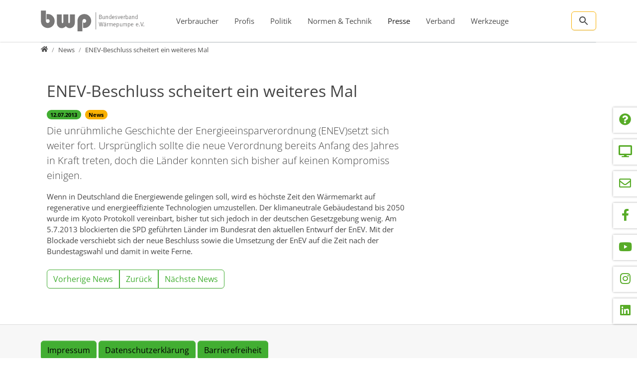

--- FILE ---
content_type: text/css
request_url: https://www.waermepumpe.de/typo3temp/assets/compressed/9962cee5a9bf512e8d538c85c25a21e8-6ad5d1a8a4b0c544c4b874a1d17ed8ee.css.gz?1763900145
body_size: 757
content:
ul.tinyaccordion{list-style:none;background:none !important;}ul.tinyaccordion li{background:none !important;padding-left:0px;}ul.tinyaccordion h4{margin:0 0 6px 0;padding-left:20px;cursor:pointer;background:url('data:image/svg+xml;charset=UTF-8,<svg xmlns="http://www.w3.org/2000/svg" xmlns:xlink="http://www.w3.org/1999/xlink" version="1.1" width="256" height="256" viewBox="0 0 256 256" xml:space="preserve"><g style="stroke:none;stroke-width:0;stroke-dasharray:none;stroke-linecap:butt;stroke-linejoin:miter;stroke-miterlimit:10;fill:none;fill-rule:nonzero;opacity:1;" transform="translate(1.4065934065934016 1.4065934065934016) scale(2.81 2.81)">	<path d="M 45 90 c -6.075 0 -11 -4.925 -11 -11 V 11 c 0 -6.075 4.925 -11 11 -11 s 11 4.925 11 11 v 68 C 56 85.075 51.075 90 45 90 z" style="stroke:none;stroke-width:1;stroke-dasharray:none;stroke-linecap:butt;stroke-linejoin:miter;stroke-miterlimit:10;fill:rgb(40,157,62);fill-rule:nonzero;opacity:1;" transform=" matrix(1 0 0 1 0 0) " stroke-linecap="round"/>	<path d="M 79 56 H 11 C 4.925 56 0 51.075 0 45 s 4.925 -11 11 -11 h 68 c 6.075 0 11 4.925 11 11 S 85.075 56 79 56 z" style="stroke:none;stroke-width:1;stroke-dasharray:none;stroke-linecap:butt;stroke-linejoin:miter;stroke-miterlimit:10;fill:rgb(40,157,62);fill-rule:nonzero;opacity:1;" transform=" matrix(1 0 0 1 0 0) " stroke-linecap="round"/></g></svg>') no-repeat 0 3px;background-size:12px 12px;background-position:0 10px;}ul.tinyaccordion h4.acc-selected{background:url('data:image/svg+xml;charset=UTF-8,<svg xmlns="http://www.w3.org/2000/svg" xmlns:xlink="http://www.w3.org/1999/xlink" version="1.1" width="256" height="256" viewBox="0 0 256 256" xml:space="preserve"><g style="stroke:none;stroke-width:0;stroke-dasharray:none;stroke-linecap:butt;stroke-linejoin:miter;stroke-miterlimit:10;fill:none;fill-rule:nonzero;opacity:1;" transform="translate(1.4065934065934016 1.4065934065934016) scale(2.81 2.81)"><path d="M 79 56 H 11 C 4.925 56 0 51.075 0 45 s 4.925 -11 11 -11 h 68 c 6.075 0 11 4.925 11 11 S 85.075 56 79 56 z" style="stroke:none;stroke-width:1;stroke-dasharray:none;stroke-linecap:butt;stroke-linejoin:miter;stroke-miterlimit:10;fill:rgb(40,157,62);fill-rule:nonzero;opacity:1;" transform=" matrix(1 0 0 1 0 0) " stroke-linecap="round"/></g></svg>') no-repeat 0 3px;background-size:12px 12px;background-position:0 10px;}ul.tinyaccordion h4:hover{text-decoration:underline;}ul.tinyaccordion .acc-section{overflow:hidden;}ul.tinyaccordion .csc-default,ul.tinyaccordion ul.tinyaccordion,ul.tinyaccordion ul.tinyaccordion .news-single-item{padding:0 0 10px 21px;}ul.tinyaccordion li .csc-header:first-child{display:none;}textarea.f3-form-error{background-color:#FF9F9F;border:1px #FF0000 solid;}input.f3-form-error{background-color:#FF9F9F;border:1px #FF0000 solid;}.tx-bwp-faq table{border-collapse:separate;border-spacing:10px;}.tx-bwp-faq table th{font-weight:bold;}.tx-bwp-faq table td{vertical-align:top;}.typo3-messages .message-error{color:red;}.typo3-messages .message-ok{color:green;}


--- FILE ---
content_type: text/css
request_url: https://www.waermepumpe.de/typo3temp/assets/compressed/MediaAlbum-2700c460d2661f5a64d21ee920fcad37.css.gz?1766725216
body_size: 76
content:
.fs-media-gallery .thumb{float:left;border:1px solid #EEE;border-radius:5px;}.fs-media-gallery .thumb a,.fs-media-gallery .thumb a:link,.fs-media-gallery .thumb a:hover,.fs-media-gallery .thumb a:active,.fs-media-gallery .thumb a:visited{display:block;text-align:center;}.fs-media-gallery .navigation{clear:both;margin-top:10px;margin-bottom:10px;}.fs-media-gallery .pagination{margin-top:10px;margin-bottom:10px;}
